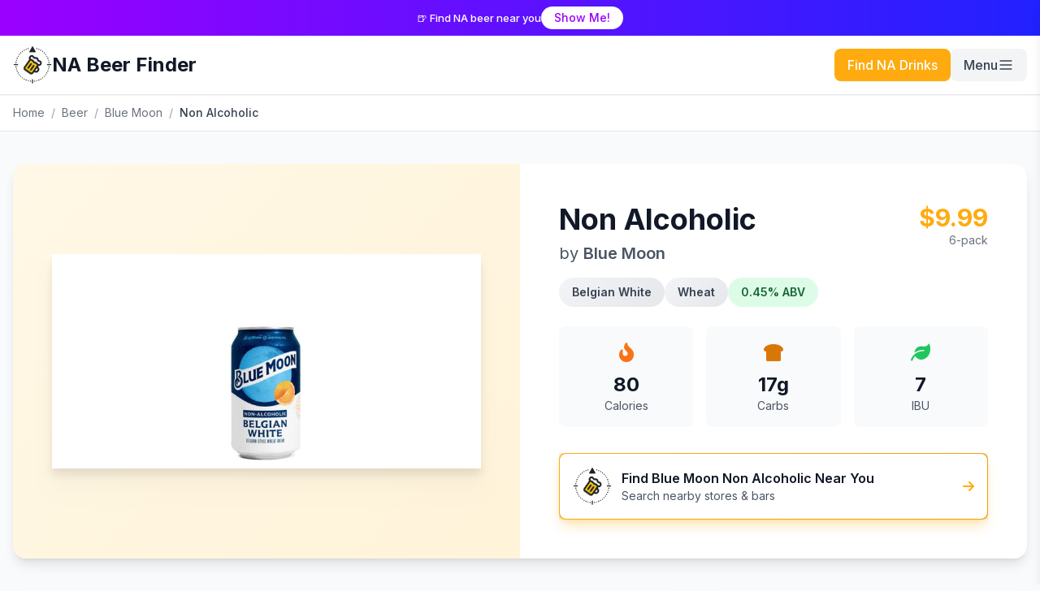

--- FILE ---
content_type: text/html; charset=utf-8
request_url: https://beerfordriving.com/beer/blue-moon/non-alcoholic
body_size: 8931
content:
<!DOCTYPE html>
<html lang="en-US">
  <head>
    <meta charset="UTF-8" />
    <meta name="viewport" content="width=device-width, initial-scale=1.0" />

    <title>Blue Moon Non Alcoholic - Where to Buy Near Me</title>
    <meta name="description" content="Find Blue Moon Non Alcoholic near you. 80 calories, 0.45% ABV. Locate stores, bars & restaurants with this NA Wheat in stock. Compare prices & nutrition." />
    <meta name="keywords" content="Blue Moon Non Alcoholic near me, Blue Moon non alcoholic Beer, Blue Moon NA Beer, Belgian White non alcoholic, where to buy Blue Moon Non Alcoholic, Blue Moon Non Alcoholic nutrition, Blue Moon Non Alcoholic calories" />
    <meta name="robots" content="index, follow" />
    <meta name="author" content="NA Beer Finder" />
    <meta property="og:title" content="Blue Moon Non Alcoholic - Where to Buy" />
    <meta property="og:type" content="product" />
    <meta property="og:url" content="https://beerfordriving.com/beer/blue-moon/non-alcoholic/" />
    <meta property="og:description" content="Blue Moon Non Alcoholic - 80 calories, 0.45% ABV. Find stores & restaurants near you with this non-alcoholic Wheat in stock." />
    <meta property="og:site_name" content="NA Beer Finder" />
    <meta property="og:image" content="https://beerfordriving.com/assets/images/beer/Blue-Moon-Non-Alcoholic.jpg" />
    <meta property="og:image:alt" content="Blue Moon Non Alcoholic bottle" />
    <meta name="twitter:card" content="summary_large_image" />
    <meta name="twitter:title" content="Blue Moon Non Alcoholic" />
    <meta name="twitter:description" content="80 cal, 0.45% ABV non-alcoholic Beer. Find where to buy near you." />
    <meta name="twitter:image" content="https://beerfordriving.com/assets/images/beer/Blue-Moon-Non-Alcoholic.jpg" />
    <link rel="apple-touch-icon" href="https://beerfordriving.com/assets/images/apple-touch-icon.png" sizes="180x180" />
    <link rel="icon" href="https://beerfordriving.com/assets/images/favicon-16x16.png" sizes="16x16" />
    <link rel="icon" href="https://beerfordriving.com/assets/images/favicon-32x32.png" sizes="32x32" />
    <link rel="icon" href="https://beerfordriving.com/assets/images/android-chrome-192x192.png" sizes="192x192" />
    <link rel="icon" href="https://beerfordriving.com/assets/images/android-chrome-512x512.png" sizes="512x512" />
    <link rel="icon" href="https://beerfordriving.com/assets/images/favicon.ico" sizes="48x48" />
    <link rel="canonical" href="https://beerfordriving.com/beer/blue-moon/non-alcoholic/" />

    <!-- Preconnect to external domains -->
    <link rel="preconnect" href="https://fonts.googleapis.com" />
    <link rel="preconnect" href="https://fonts.gstatic.com" crossorigin />
    <link rel="preconnect" href="https://cdnjs.cloudflare.com" />
    <link rel="dns-prefetch" href="https://maps.googleapis.com" />

    <script src="https://code.jquery.com/jquery-3.6.0.min.js"></script>
    <script src="https://beerfordriving.com/assets/js/navigation.js"></script>
    <script src="https://beerfordriving.com/assets/js/auth.js"></script>

    <script src="https://cdn.tailwindcss.com"></script>
    <link href="https://fonts.googleapis.com/css2?family=Inter:wght@400;500;600;700;800&display=swap" rel="stylesheet" />
    <link rel="stylesheet" href="https://cdnjs.cloudflare.com/ajax/libs/font-awesome/6.0.0/css/all.min.css" />

    <script type="application/ld+json">
      {
  "@context": "https://schema.org",
  "@graph": [
    {
      "@type": "BreadcrumbList",
      "itemListElement": [
        {
          "@type": "ListItem",
          "position": 1,
          "item": {
            "@id": "https://beerfordriving.com/",
            "name": "Home"
          }
        },
        {
          "@type": "ListItem",
          "position": 2,
          "item": {
            "@id": "https://beerfordriving.com/beer/",
            "name": "Beer Directory"
          }
        },
        {
          "@type": "ListItem",
          "position": 3,
          "item": {
            "@id": "https://beerfordriving.com/beer/blue-moon/",
            "name": "Blue Moon"
          }
        },
        {
          "@type": "ListItem",
          "position": 4,
          "item": {
            "@id": "https://beerfordriving.com/beer/blue-moon/non-alcoholic/",
            "name": "Non Alcoholic"
          }
        }
      ]
    },
    {
      "@type": "Product",
      "name": "Blue Moon Non Alcoholic",
      "image": "https://beerfordriving.com/assets/images/beer/Blue-Moon-Non-Alcoholic.jpg",
      "description": "Blue Moon Non-Alcoholic is a non-alcoholic Belgian-style wheat beer that is brewed with Valencia orange peel and coriander, offering a balanced and refreshing taste.",
      "url": "https://beerfordriving.com/beer/blue-moon/non-alcoholic/",
      "brand": {
        "@type": "Brand",
        "name": "Blue Moon"
      },
      "category": "Non-Alcoholic Beer",
      "offers": {
        "@type": "Offer",
        "price": "9.99",
        "priceCurrency": "USD",
        "availability": "https://schema.org/InStock"
      },
      "nutrition": {
        "@type": "NutritionInformation",
        "calories": "80 calories",
        "carbohydrateContent": "17g",
        "sugarContent": "",
        "alcoholContent": "0.45%",
        "servingSize": "12 fl oz (355 ml)"
      },
      "additionalProperty": [
        {
          "@type": "PropertyValue",
          "name": "IBU",
          "value": "7"
        },
        {
          "@type": "PropertyValue",
          "name": "Style",
          "value": "Belgian White"
        }
      ]
    }
  ]
}
    </script>

    <style>
      html {
        scroll-behavior: smooth;
      }
      body {
        font-family: "Inter", sans-serif;
      }
      .product-description p {
        padding: 8px 0;
        line-height: 1.6;
      }
      .gradient-border {
        background: linear-gradient(135deg, #FFAB0F 0%, #F59E0B 100%);
        padding: 1px;
      }
      .hero-gradient {
        background: linear-gradient(135deg, #fff8e6 0%, #fff3d9 100%);
      }
      .nutrition-grid {
        display: grid;
        grid-template-columns: repeat(auto-fit, minmax(150px, 1fr));
        gap: 1rem;
      }
      @media (min-width: 768px) {
        .nutrition-grid {
          grid-template-columns: repeat(3, 1fr);
        }
      }
      .beer-card-shadow {
        box-shadow: 0 20px 25px -5px rgba(0, 0, 0, 0.1), 0 10px 10px -5px rgba(0, 0, 0, 0.04);
      }
      .hover-lift {
        transition: transform 0.3s ease, box-shadow 0.3s ease;
      }
      .hover-lift:hover {
        transform: translateY(-4px);
        box-shadow: 0 25px 30px -5px rgba(0, 0, 0, 0.15), 0 15px 15px -5px rgba(0, 0, 0, 0.06);
      }
      .badge-pill {
        background: linear-gradient(135deg, #f3f4f6 0%, #e5e7eb 100%);
      }
    </style>
  <script data-cfasync="false" nonce="728f0dab-5f6a-4112-abe0-371efaaa2f04">try{(function(w,d){!function(j,k,l,m){if(j.zaraz)console.error("zaraz is loaded twice");else{j[l]=j[l]||{};j[l].executed=[];j.zaraz={deferred:[],listeners:[]};j.zaraz._v="5874";j.zaraz._n="728f0dab-5f6a-4112-abe0-371efaaa2f04";j.zaraz.q=[];j.zaraz._f=function(n){return async function(){var o=Array.prototype.slice.call(arguments);j.zaraz.q.push({m:n,a:o})}};for(const p of["track","set","debug"])j.zaraz[p]=j.zaraz._f(p);j.zaraz.init=()=>{var q=k.getElementsByTagName(m)[0],r=k.createElement(m),s=k.getElementsByTagName("title")[0];s&&(j[l].t=k.getElementsByTagName("title")[0].text);j[l].x=Math.random();j[l].w=j.screen.width;j[l].h=j.screen.height;j[l].j=j.innerHeight;j[l].e=j.innerWidth;j[l].l=j.location.href;j[l].r=k.referrer;j[l].k=j.screen.colorDepth;j[l].n=k.characterSet;j[l].o=(new Date).getTimezoneOffset();if(j.dataLayer)for(const t of Object.entries(Object.entries(dataLayer).reduce((u,v)=>({...u[1],...v[1]}),{})))zaraz.set(t[0],t[1],{scope:"page"});j[l].q=[];for(;j.zaraz.q.length;){const w=j.zaraz.q.shift();j[l].q.push(w)}r.defer=!0;for(const x of[localStorage,sessionStorage])Object.keys(x||{}).filter(z=>z.startsWith("_zaraz_")).forEach(y=>{try{j[l]["z_"+y.slice(7)]=JSON.parse(x.getItem(y))}catch{j[l]["z_"+y.slice(7)]=x.getItem(y)}});r.referrerPolicy="origin";r.src="/cdn-cgi/zaraz/s.js?z="+btoa(encodeURIComponent(JSON.stringify(j[l])));q.parentNode.insertBefore(r,q)};["complete","interactive"].includes(k.readyState)?zaraz.init():j.addEventListener("DOMContentLoaded",zaraz.init)}}(w,d,"zarazData","script");window.zaraz._p=async d$=>new Promise(ea=>{if(d$){d$.e&&d$.e.forEach(eb=>{try{const ec=d.querySelector("script[nonce]"),ed=ec?.nonce||ec?.getAttribute("nonce"),ee=d.createElement("script");ed&&(ee.nonce=ed);ee.innerHTML=eb;ee.onload=()=>{d.head.removeChild(ee)};d.head.appendChild(ee)}catch(ef){console.error(`Error executing script: ${eb}\n`,ef)}});Promise.allSettled((d$.f||[]).map(eg=>fetch(eg[0],eg[1])))}ea()});zaraz._p({"e":["(function(w,d){})(window,document)"]});})(window,document)}catch(e){throw fetch("/cdn-cgi/zaraz/t"),e;};</script></head>
  <body class="bg-gray-50">
    <!-- Slide-out Navigation Panel -->
    <div id="nav-panel" class="fixed overflow-y-scroll top-0 right-0 w-64 h-full bg-white shadow-lg transform translate-x-full transition-transform duration-300 ease-in-out z-50">
      <div class="p-6 space-y-4">
        <div class="flex justify-end">
          <button id="close-nav" class="p-2 hover:bg-gray-100 rounded-lg">
            <svg class="w-6 h-6" fill="none" stroke="currentColor" viewBox="0 0 24 24">
              <path stroke-linecap="round" stroke-linejoin="round" stroke-width="2" d="M6 18L18 6M6 6l12 12"></path>
            </svg>
          </button>
        </div>
        <nav class="space-y-4">
          <div class="space-y-1 pb-5 border-b border-gray-200 non-premium-content">
            <a href="/subscribe" class="block px-4 py-2 bg-[#FFAB0F] text-white rounded-lg hover:bg-[#F59E0B] transition-colors duration-200">Get Full Access</a>
          </div>
          <div class="space-y-1 pb-5 border-b border-gray-200 premium-content">
            <a href="#" class="block px-4 py-2 bg-[#FFAB0F] text-white rounded-lg hover:bg-[#F59E0B] transition-colors duration-200">You have full access!</a>
          </div>
          <!-- Directory Group -->
          <div class="space-y-1 pb-5 border-b border-gray-200">
            <a href="#" class="block px-4 py-2 text-gray-700 hover:bg-gray-100 rounded-lg transition-colors duration-200 font-medium">The Directory</a>
            <div class="ml-4 space-y-1">
              <a href="/beer/" class="block px-4 py-1 text-gray-600 hover:bg-gray-100 rounded-lg transition-colors duration-200">Beer</a>
              <a href="/wine/" class="block px-4 py-1 text-gray-600 hover:bg-gray-100 rounded-lg transition-colors duration-200">Wine</a>
              <a href="/spirits/" class="block px-4 py-1 text-gray-600 hover:bg-gray-100 rounded-lg transition-colors duration-200">Spirits</a>
              <a href="/mocktails/" class="block px-4 py-1 text-gray-600 hover:bg-gray-100 rounded-lg transition-colors duration-200">Mocktails</a>
            </div>
          </div>
          <!-- THC Drink Finder -->
          <div class="space-y-1 pb-5 border-b border-gray-200">
            <a href="/thc-drink-finder.html" class="block px-4 py-2 text-gray-700 hover:bg-gray-100 rounded-lg transition-colors duration-200 font-medium"><i class="fas fa-cannabis text-green-500 mr-2"></i>THC Drink Finder</a>
          </div>
          <!-- Other Navigation Items -->
          <div class="space-y-2 pb-5 border-b border-gray-200">
            <a href="/affiliate-program" class="block px-4 py-2 text-gray-700 hover:bg-gray-100 rounded-lg transition-colors duration-200">💰 Affiliate Program</a>
            <a href="/submit-a-listing" class="block px-4 py-2 text-gray-700 hover:bg-gray-100 rounded-lg transition-colors duration-200">Submit a Listing</a>
            <a href="/contact" class="block px-4 py-2 text-gray-700 hover:bg-gray-100 rounded-lg transition-colors duration-200">Contact</a>
            <a href="/about" class="block px-4 py-2 text-gray-700 hover:bg-gray-100 rounded-lg transition-colors duration-200">About this site</a>
          </div>
          <!-- Auth Status Section -->
          <div class="mb-6 pb-4 border-b border-gray-200">
            <div class="user-info-container">
              <p class="text-sm text-gray-600 mb-2">Logged in as:</p>
              <p class="user-info font-medium mb-3"></p>
            </div>
            <!-- Non-premium login button -->
            <button class="auth-button non-premium-content w-full text-left px-4 py-2 text-[#FFAB0F] hover:bg-[#fff8e6] rounded-lg transition-colors">
              <i class="fas fa-user mr-2"></i>
              <span>Login</span>
            </button>
            <!-- Premium logout button -->
            <button class="auth-button premium-content w-full text-left px-4 py-2 text-red-600 hover:bg-red-50 rounded-lg transition-colors">
              <i class="fas fa-sign-out-alt mr-2"></i>
              <span>Sign Out</span>
            </button>

            <button class="auth-button premium-content w-full text-left px-4 py-2 text-[#FFAB0F] hover:bg-[#fff8e6] rounded-lg transition-colors">
              <i class="fas fa-gear mr-2"></i>
              <span>Settings</span>
            </button>
          </div>
          <!-- End of Auth Status Section -->
        </nav>
      </div>
    </div>

    <!-- Navigation -->
    <nav class="px-4 py-3 flex items-center justify-between bg-white shadow-sm border-b border-gray-200 sticky top-0 z-40">
      <a href="/" class="flex items-center gap-2">
        <img src="https://beerfordriving.com/images/beer-logo.webp" alt="NA Beer Finder Logo" class="w-10 h-10 md:w-12 md:h-12" />
        <span class="text-base md:text-2xl font-bold text-gray-900">NA Beer Finder</span>
      </a>
      <!-- Desktop Menu -->
      <div class="hidden md:flex items-center gap-4">
        <a href="/" class="rounded-lg bg-[#FFAB0F] px-4 py-2 text-base font-medium text-white shadow-sm transition-colors hover:bg-[#F59E0B]">
          Find NA Drinks
        </a>
        <button aria-label="menu" id="hamburger-menu" class="flex items-center gap-2 rounded-lg bg-gray-100 px-4 py-2 text-gray-700 transition-colors hover:bg-gray-200">
          <span class="text-base font-medium">Menu</span>
          <svg class="h-5 w-5" fill="none" stroke="currentColor" viewBox="0 0 24 24" stroke-width="2">
            <path stroke-linecap="round" stroke-linejoin="round" d="M4 6h16M4 12h16M4 18h16"></path>
          </svg>
        </button>
      </div>
      <!-- Mobile Menu -->
      <div class="md:hidden flex items-center gap-2">
        <a href="/" class="rounded-lg bg-[#FFAB0F] px-2 py-1.5 text-xs font-medium text-white shadow-sm transition-colors hover:bg-[#F59E0B]">
          Find NA Drinks
        </a>
        <button aria-label="menu" id="hamburger-menu-mobile" class="rounded-lg bg-gray-100 p-2 text-gray-700 transition-colors hover:bg-gray-200">
          <svg class="h-5 w-5" stroke="currentColor" fill="none" viewBox="0 0 24 24" stroke-width="2">
            <path stroke-linecap="round" stroke-linejoin="round" d="M4 6h16M4 12h16M4 18h16" />
          </svg>
        </button>
      </div>
    </nav>

    <!-- Breadcrumb -->
    <div class="bg-white border-b border-gray-200">
      <div class="container mx-auto px-4 py-3 max-w-7xl">
        <nav class="flex items-center text-sm">
          <a href="/" class="text-gray-500 hover:text-[#FFAB0F] transition-colors">Home</a>
          <span class="mx-2 text-gray-400">/</span>
          <a href="/beer/" class="text-gray-500 hover:text-[#FFAB0F] transition-colors">Beer</a>
          <span class="mx-2 text-gray-400">/</span>
          <a href="/beer/blue-moon/" class="text-gray-500 hover:text-[#FFAB0F] transition-colors">Blue Moon</a>
          <span class="mx-2 text-gray-400">/</span>
          <span class="text-gray-700 font-medium">Non Alcoholic</span>
        </nav>
      </div>
    </div>

    <!-- Main Content -->
    <main class="container mx-auto px-4 py-8 max-w-7xl">
      <!-- Mobile Search Button (above hero) -->
      <div class="block lg:hidden mb-4">
        <button onclick="findDrinkNearMe('Blue Moon - Non Alcoholic')" class="w-full text-left block hover-lift find-drink-btn">
          <div class="gradient-border rounded-lg shadow-lg shadow-[#FFAB0F]/30">
            <div class="bg-white rounded-lg p-4">
              <div class="flex items-center">
                <img src="https://beerfordriving.com/assets/images/beer-logo.png" alt="NA Beer Finder" class="w-12 h-12 mr-3 rounded-full" />
                <div class="flex-1">
                  <p class="font-semibold text-gray-900 find-text">Find Blue Moon Non Alcoholic Near You</p>
                  <p class="text-sm text-gray-600 find-subtext">Search nearby stores & bars</p>
                </div>
                <i class="fas fa-arrow-right text-[#FFAB0F] find-icon"></i>
              </div>
            </div>
          </div>
        </button>
      </div>

      <!-- Product Hero Section -->
      <div class="bg-white rounded-2xl shadow-lg beer-card-shadow overflow-hidden mb-8">
        <div class="grid grid-cols-1 lg:grid-cols-2">
          <!-- Image Section -->
          <div class="hero-gradient p-8 lg:p-12 flex items-center justify-center">
            <div class="relative">
              <img src="https://beerfordriving.com/assets/images/beer/Blue-Moon-Non-Alcoholic.jpg" alt="Blue Moon Non Alcoholic - 80 calories, 0.45% ABV" class="max-h-96 w-auto object-contain drop-shadow-xl" onerror="this.src='https://beerfordriving.com/assets/images/default-beer.jpg'" />
            </div>
          </div>

          <!-- Info Section -->
          <div class="p-8 lg:p-12">
            <!-- Title and Brand -->
            <div class="mb-6">
              <div class="flex items-start justify-between mb-4">
                <div>
                  <h1 class="text-3xl lg:text-4xl font-bold text-gray-900 mb-2">Non Alcoholic</h1>
                  <p class="text-xl text-gray-600">by <a href="/beer/blue-moon/" class="font-semibold hover:text-[#FFAB0F] transition-colors">Blue Moon</a></p>
                </div>
                
                <div class="text-right">
                  <p class="text-3xl font-bold text-[#FFAB0F]">$9.99</p>
                  <p class="text-sm text-gray-500">6-pack</p>
                </div>
                
              </div>

              <!-- Style Badges -->
              <div class="flex flex-wrap gap-2 mb-6">
                <a href="/beer/belgian-white/" class="badge-pill px-4 py-2 rounded-full text-sm font-semibold text-gray-700 hover:opacity-80 transition-opacity">Belgian White</a>
                <a href="/beer/wheat/" class="badge-pill px-4 py-2 rounded-full text-sm font-semibold text-gray-700 hover:opacity-80 transition-opacity">Wheat</a>
                <span class="bg-green-100 text-green-800 px-4 py-2 rounded-full text-sm font-semibold">0.45% ABV</span>
              </div>
            </div>

            <!-- Quick Stats -->
            <div class="nutrition-grid mb-8">
              
              <div class="bg-gray-50 rounded-lg p-4 text-center">
                <i class="fas fa-fire-alt text-2xl text-orange-500 mb-2"></i>
                <p class="text-2xl font-bold text-gray-900">80</p>
                <p class="text-sm text-gray-600">Calories</p>
              </div>
              
              
              <div class="bg-gray-50 rounded-lg p-4 text-center">
                <i class="fas fa-bread-slice text-2xl text-amber-600 mb-2"></i>
                <p class="text-2xl font-bold text-gray-900">17g</p>
                <p class="text-sm text-gray-600">Carbs</p>
              </div>
              
              
              
              <div class="bg-gray-50 rounded-lg p-4 text-center">
                <i class="fas fa-leaf text-2xl text-green-500 mb-2"></i>
                <p class="text-2xl font-bold text-gray-900">7</p>
                <p class="text-sm text-gray-600">IBU</p>
              </div>
              
            </div>

            <!-- CTA Button -->
            <button onclick="findDrinkNearMe('Blue Moon - Non Alcoholic')" class="w-full text-left block hover-lift find-drink-btn">
              <div class="gradient-border rounded-lg shadow-lg shadow-[#FFAB0F]/30">
                <div class="bg-white rounded-lg p-4">
                  <div class="flex items-center">
                    <img src="https://beerfordriving.com/assets/images/beer-logo.webp" alt="NA Beer Finder" class="w-12 h-12 mr-3 rounded-full" />
                    <div class="flex-1">
                      <p class="font-semibold text-gray-900 find-text">Find Blue Moon Non Alcoholic Near You</p>
                      <p class="text-sm text-gray-600 find-subtext">Search nearby stores & bars</p>
                    </div>
                    <i class="fas fa-arrow-right text-[#FFAB0F] find-icon"></i>
                  </div>
                </div>
              </div>
            </button>
          </div>
        </div>
      </div>

      <div class="grid grid-cols-1 lg:grid-cols-3 gap-8">
        <!-- Left Column - Details -->
        <div class="lg:col-span-2 space-y-6">
          <!-- Description -->
          
          <div class="bg-white rounded-xl shadow-md p-6">
            <h2 class="text-xl font-bold text-gray-900 mb-4 flex items-center">
              <i class="fas fa-info-circle text-[#FFAB0F] mr-3"></i>
              About This Beer
            </h2>
            <div class="text-gray-600 product-description leading-relaxed">Blue Moon Non-Alcoholic is a non-alcoholic Belgian-style wheat beer that is brewed with Valencia orange peel and coriander, offering a balanced and refreshing taste.</div>
          </div>
          

          <!-- Tasting Notes -->
          
          <div class="bg-white rounded-xl shadow-md p-6">
            <h2 class="text-xl font-bold text-gray-900 mb-4 flex items-center">
              <i class="fas fa-wine-glass-alt text-[#FFAB0F] mr-3"></i>
              Tasting Notes
            </h2>
            <p class="text-gray-600 leading-relaxed">Orange, Coriander</p>
          </div>
          

          <!-- Pairs With (Wine only) -->
          

          <!-- Ingredients -->
          
          <div class="bg-white rounded-xl shadow-md p-6">
            <h2 class="text-xl font-bold text-gray-900 mb-4 flex items-center">
              <i class="fas fa-flask text-[#FFAB0F] mr-3"></i>
              Ingredients
            </h2>
            <p class="text-gray-600 leading-relaxed">Water, Malted Barley, Wheat, Oats, Yeast</p>
          </div>
          

          <!-- Full Nutrition Facts -->
          <div class="bg-white rounded-xl shadow-md p-6">
            <h2 class="text-xl font-bold text-gray-900 mb-4 flex items-center">
              <i class="fas fa-chart-pie text-[#FFAB0F] mr-3"></i>
              Nutrition Facts
            </h2>
            <div class="border border-gray-200 rounded-lg p-4">
              <p class="text-sm text-gray-600 mb-3">Serving Size: 12 fl oz (355 ml)</p>
              <div class="space-y-2 divide-y divide-gray-200">
                
                <div class="flex justify-between py-2">
                  <span class="font-semibold">Calories</span>
                  <span>80</span>
                </div>
                
                
                <div class="flex justify-between py-2">
                  <span class="font-semibold">Total Carbohydrates</span>
                  <span>17g</span>
                </div>
                
                
                
                <div class="flex justify-between py-2">
                  <span class="font-semibold">Alcohol by Volume</span>
                  <span>0.45%</span>
                </div>
                
                
                <div class="flex justify-between py-2">
                  <span class="font-semibold">IBU (Bitterness)</span>
                  <span>7</span>
                </div>
                
              </div>
            </div>
          </div>
        </div>

        <!-- Right Column - Purchase Options -->
        <div class="lg:col-span-1 space-y-6">
          <!-- Where to Buy -->
          <div class="bg-white rounded-xl shadow-md p-6 sticky top-24">
            <h2 class="text-xl font-bold text-gray-900 mb-4 flex items-center">
              <i class="fas fa-shopping-cart text-[#FFAB0F] mr-3"></i>
              Where to Buy
            </h2>

            <!-- Search Button at Top -->
            <button onclick="findDrinkNearMe('Blue Moon - Non Alcoholic')" class="w-full text-left block hover-lift mb-4 find-drink-btn">
              <div class="gradient-border rounded-lg shadow-lg shadow-[#FFAB0F]/30">
                <div class="bg-white rounded-lg p-4">
                  <div class="flex items-center">
                    <img src="https://beerfordriving.com/assets/images/beer-logo.webp" alt="NA Beer Finder" class="w-12 h-12 mr-3 rounded-full" />
                    <div class="flex-1">
                      <p class="font-semibold text-gray-900 find-text">Find Blue Moon Non Alcoholic Near You</p>
                      <p class="text-sm text-gray-600 find-subtext">Search nearby stores & bars</p>
                    </div>
                    <i class="fas fa-arrow-right text-[#FFAB0F] find-icon"></i>
                  </div>
                </div>
              </div>
            </button>

            <div class="space-y-3">
              
              <a href="https://www.awin1.com/awclick.php?gid=538945&mid=97287&awinaffid=1861466&linkid=4125710&clickref=&p=https%3A%2F%2Fproofnomore.com%2Fcollections%2Fnon-alcoholic-beers%2Fproducts%2Fblue-moon-non-alcoholic-belgian-style-wheat-12oz&ref=beerfordriving_com" target="_blank" onclick="zaraz.track('BuyClick', { product_name: 'Blue Moon Non Alcoholic', product_type: 'beer', path: window.location.pathname })" class="block hover-lift">
                <div class="border border-gray-200 rounded-lg p-4 bg-white hover:border-[#FFAB0F] transition-colors">
                  <div class="flex items-center">
                    <img src="https://beerfordriving.com/assets/images/proof-no-more-logo.jpg" alt="Proof No More" class="w-12 h-12 mr-3 object-contain" />
                    <div class="flex-1">
                      <p class="font-semibold text-gray-900">Proof No More</p>
                      <p class="text-sm text-gray-600">The largest NA marketplace</p>
                    </div>
                    <i class="fas fa-external-link-alt text-gray-400"></i>
                  </div>
                </div>
              </a>
              
            </div>

            <!-- Share Section -->
            <div class="mt-6 pt-6 border-t border-gray-200">
              <p class="text-sm font-semibold text-gray-700 mb-3">Share this Beer:</p>
              <div class="flex gap-2">
                <button onclick="navigator.share ? navigator.share({title: 'Blue Moon Non Alcoholic', url: window.location.href}) : null" class="p-2 bg-gray-100 rounded-lg hover:bg-gray-200 transition-colors">
                  <i class="fas fa-share-alt text-gray-600"></i>
                </button>
                <a href="https://twitter.com/intent/tweet?text=Check%20out%20Blue%20Moon%20Non%20Alcoholic&url=https%3A%2F%2Fbeerfordriving.com%2Fbeer%2Fblue-moon%2Fnon-alcoholic%2F" target="_blank" class="p-2 bg-gray-100 rounded-lg hover:bg-gray-200 transition-colors">
                  <i class="fab fa-twitter text-gray-600"></i>
                </a>
                <a href="https://www.facebook.com/sharer/sharer.php?u=https%3A%2F%2Fbeerfordriving.com%2Fbeer%2Fblue-moon%2Fnon-alcoholic%2F" target="_blank" class="p-2 bg-gray-100 rounded-lg hover:bg-gray-200 transition-colors">
                  <i class="fab fa-facebook text-gray-600"></i>
                </a>
              </div>
            </div>

            <!-- Discounts and Promo Codes Section -->
            <div class="mt-6 pt-6 border-t border-gray-200">
              <a href="/radar" class="block hover-lift">
                <div class="border border-gray-200 rounded-lg p-4 bg-white hover:border-[#FFAB0F] transition-colors">
                  <div class="flex items-center">
                    <div class="w-12 h-12 mr-3 bg-[#FFAB0F] bg-opacity-10 rounded-lg flex items-center justify-center">
                      <i class="fas fa-tag text-[#FFAB0F] text-xl"></i>
                    </div>
                    <div class="flex-1">
                      <p class="font-semibold text-gray-900">Find Blue Moon - Non Alcoholic Discounts</p>
                      <p class="text-sm text-gray-600">Promo codes & deals</p>
                    </div>
                    <i class="fas fa-arrow-right text-gray-400"></i>
                  </div>
                </div>
              </a>
            </div>
          </div>
        </div>
      </div>

      <!-- Location Search Section -->
      <div class="mt-12 relative">
        <div class="gradient-border rounded-2xl">
          <div class="relative rounded-2xl overflow-hidden">
            <!-- Background Image with Overlay -->
            <div class="absolute inset-0">
              <img src="https://beerfordriving.com/assets/images/map-placeholder.png" alt="" class="w-full h-full object-cover" />
              <div class="absolute inset-0 bg-black/70"></div>
            </div>
            <!-- Content -->
            <div class="relative z-10 p-8 md:p-12 text-white">
              <div class="max-w-3xl mx-auto text-center">
                <div class="inline-flex items-center gap-2 mb-6 px-5 py-2 bg-white/20 rounded-full">
                  <i class="fas fa-map-marker-alt text-white text-lg"></i>
                  <span class="text-sm font-bold uppercase tracking-wider">Locator</span>
                </div>
                <h2 class="text-3xl md:text-5xl font-bold mb-4">Find Blue Moon Non Alcoholic<br />Near You</h2>
                <p class="text-xl mb-10 text-white/95 font-medium">Enter your location to discover bars, restaurants, and stores that carry this Beer</p>

                <form action="/" method="GET" class="max-w-2xl mx-auto">
                  <div class="flex flex-col md:flex-row gap-4">
                    <div class="flex-1 relative">
                      <i class="fas fa-location-dot absolute left-5 top-1/2 transform -translate-y-1/2 text-gray-500 text-xl"></i>
                      <input type="text" id="autocomplete" name="location" placeholder="Enter city or zip code" class="w-full pl-14 pr-5 py-5 rounded-lg text-gray-700 text-lg font-medium focus:outline-none focus:ring-4 focus:ring-white/50 shadow-lg" />
                    </div>
                    <button type="submit" class="hover-lift px-10 py-5 bg-white text-[#FFAB0F] font-bold text-lg rounded-lg hover:bg-yellow-50 transition-all duration-300 flex items-center justify-center gap-3 shadow-lg min-w-[180px]">
                      <span>Search Now</span>
                      <i class="fas fa-arrow-right text-xl"></i>
                    </button>
                  </div>
                </form>
              </div>
            </div>
          </div>
        </div>
      </div>

      <!-- More from Brand Section -->
      <div class="mt-12">
        <div class="flex items-center justify-between mb-6">
          <h2 class="text-2xl font-bold text-gray-900">More from Blue Moon</h2>
          <a href="/beer/blue-moon/" class="text-[#FFAB0F] hover:text-[#F59E0B] font-medium transition-colors"> View all <i class="fas fa-arrow-right ml-1"></i> </a>
        </div>
        <div class="bg-gray-100 rounded-xl p-6 text-center">
          <p class="text-gray-600">Discover more beer from Blue Moon</p>
          <a href="/beer/blue-moon/" class="inline-block mt-4 px-6 py-2 bg-white rounded-lg font-medium text-gray-700 hover:bg-gray-50 transition-colors"> Browse the Blue Moon Directory </a>
        </div>
      </div>
    </main>

    <!-- Footer -->
    <footer class="bg-gray-900 text-gray-400 py-12 hide-app">
      <div class="max-w-6xl mx-auto px-4">
        <div class="grid md:grid-cols-4 gap-8 mb-8">
          <div>
            <a href="/" class="flex items-center gap-2 mb-4">
              <img src="https://beerfordriving.com/assets/images/beer-logo.webp" alt="NA Beer Finder" class="w-8 h-8" />
              <span class="text-white font-bold">NA Beer Finder</span>
            </a>
            <p class="text-sm">Find non-alcoholic beer, wine, spirits, and mocktails near you.</p>
          </div>
          <div>
            <h4 class="text-white font-semibold mb-4">Directory</h4>
            <ul class="space-y-2 text-sm">
              <li><a href="/beer" class="hover:text-white transition-colors">NA Beer</a></li>
              <li><a href="/wine" class="hover:text-white transition-colors">NA Wine</a></li>
              <li><a href="/spirits" class="hover:text-white transition-colors">NA Spirits</a></li>
              <li><a href="/mocktails" class="hover:text-white transition-colors">Mocktails</a></li>
              <li><a href="/thc-drink-finder.html" class="hover:text-white transition-colors">THC Drinks</a></li>
            </ul>
          </div>
          <div>
            <h4 class="text-white font-semibold mb-4">Resources</h4>
            <ul class="space-y-2 text-sm">
              <li><a href="/news" class="hover:text-white transition-colors">News</a></li>
              <li><a href="/dry-january" class="hover:text-white transition-colors">Dry January 2026</a></li>
              <li><a href="/blog" class="hover:text-white transition-colors">Blog</a></li>
              <li><a href="/submit-a-listing" class="hover:text-white transition-colors">Submit a Listing</a></li>
              <li><a href="/about" class="hover:text-white transition-colors">About</a></li>
              <li><a href="/contact" class="hover:text-white transition-colors">Contact</a></li>
              <li><a href="/for-business" class="hover:text-white transition-colors">Promote Your Business</a></li>
            </ul>
          </div>
          <div>
            <h4 class="text-white font-semibold mb-4">Get the App</h4>
            <div class="flex flex-col gap-3">
              <a href="https://apps.apple.com/us/app/na-beer-finder/id6450683690" target="_blank" rel="noopener noreferrer" class="transition-opacity hover:opacity-80">
                <img src="https://beerfordriving.com/assets/images/app-store.svg" alt="Download on the App Store" class="h-10" />
              </a>
              <a href="https://play.google.com/store/apps/details?id=io.beerfinder.app" target="_blank" rel="noopener noreferrer" class="transition-opacity hover:opacity-80">
                <img src="https://beerfordriving.com/assets/images/google-play.png" alt="Get it on Google Play" class="h-10" />
              </a>
            </div>
          </div>
        </div>
        <div class="border-t border-gray-800 pt-8 text-center text-sm">
          <p>&copy; 2025 NA Beer Finder. All rights reserved.</p>
        </div>
      </div>
    </footer>

    <!-- Google Places Script -->
    <script>
      function initAutocomplete() {
        const input = document.getElementById("autocomplete");
        if (input) {
          const autocomplete = new google.maps.places.Autocomplete(input, {
            types: ["geocode"],
          });

          autocomplete.addListener("place_changed", function () {
            const form = input.closest("form");
            const submitBtn = form.querySelector('button[type="submit"]');
            if (submitBtn) submitBtn.click();
          });
        }
      }
    </script>
    <script src="https://maps.googleapis.com/maps/api/js?key=AIzaSyC7JU9-7J8aKXH6T8AcsSHN1f4ePBrA-DU&libraries=places&callback=initAutocomplete" async defer></script>

    <!-- Find Drink Near Me Geolocation Script -->
    <script>
      function findDrinkNearMe(drinkName) {
        const btn = event.currentTarget;
        const findText = btn.querySelector('.find-text');
        const findSubtext = btn.querySelector('.find-subtext');
        const findIcon = btn.querySelector('.find-icon');
        const originalText = findText ? findText.textContent : '';
        const originalSubtext = findSubtext ? findSubtext.textContent : '';

        // Check if geolocation is available
        if (!navigator.geolocation) {
          // Fallback: just go to finder with drink param
          window.location.href = '/?drink=' + encodeURIComponent(drinkName);
          return;
        }

        // Show loading state
        if (findText) findText.textContent = 'Getting your location...';
        if (findSubtext) findSubtext.textContent = 'Please allow location access';
        if (findIcon) {
          findIcon.classList.remove('fa-arrow-right');
          findIcon.classList.add('fa-spinner', 'fa-spin');
        }

        navigator.geolocation.getCurrentPosition(
          // Success: got location
          function(position) {
            const lat = position.coords.latitude;
            const lng = position.coords.longitude;
            // Navigate with location + drink
            window.location.href = '/?lat=' + lat + '&lng=' + lng + '&drink=' + encodeURIComponent(drinkName);
          },
          // Error: location denied or unavailable
          function(error) {
            console.log('Geolocation error:', error.message);
            // Restore button state briefly, then navigate
            if (findText) findText.textContent = originalText;
            if (findSubtext) findSubtext.textContent = originalSubtext;
            if (findIcon) {
              findIcon.classList.remove('fa-spinner', 'fa-spin');
              findIcon.classList.add('fa-arrow-right');
            }
            // Just go to finder with drink param (user can enter location manually)
            window.location.href = '/?drink=' + encodeURIComponent(drinkName);
          },
          {
            timeout: 10000,
            maximumAge: 300000, // 5 minutes
            enableHighAccuracy: false
          }
        );
      }
    </script>
  <script defer src="https://static.cloudflareinsights.com/beacon.min.js/vcd15cbe7772f49c399c6a5babf22c1241717689176015" integrity="sha512-ZpsOmlRQV6y907TI0dKBHq9Md29nnaEIPlkf84rnaERnq6zvWvPUqr2ft8M1aS28oN72PdrCzSjY4U6VaAw1EQ==" data-cf-beacon='{"version":"2024.11.0","token":"8f98efab53f64322b415d4ae812ce716","server_timing":{"name":{"cfCacheStatus":true,"cfEdge":true,"cfExtPri":true,"cfL4":true,"cfOrigin":true,"cfSpeedBrain":true},"location_startswith":null}}' crossorigin="anonymous"></script>
</body>
</html>

--- FILE ---
content_type: application/javascript
request_url: https://beerfordriving.com/assets/js/auth.js
body_size: 11250
content:
// Authentication management
window.auth = {
  listingsUnlockedInSession: false, // Initialize the flag here
  initialized: false, // Flag to prevent duplicate initialization
  // API endpoint configuration
  getApiUrl() {
    // Check if we're in a development environment
    const isLocalDev = window.location.hostname === "localhost" || window.location.hostname === "127.0.0.1" || window.location.hostname === "192.168.100.31" || window.location.protocol === "file:";

    // Always use production URL unless explicitly in local development
    return isLocalDev ? "http://localhost:8787" : "https://api.beerfordriving.com";
  },

  // Cookie management
  setCookie(name, value, days = 365) {
    const d = new Date();
    d.setTime(d.getTime() + days * 24 * 60 * 60 * 1000);
    const expires = "expires=" + d.toUTCString();
    document.cookie = name + "=" + value + ";" + expires + ";path=/;SameSite=Strict";
  },

  getCookie(name) {
    const value = `; ${document.cookie}`;
    const parts = value.split(`; ${name}=`);
    if (parts.length === 2) return parts.pop().split(";").shift();
    return null;
  },

  // User data management
  storeUserData(userData) {
    this.setCookie("nabf_user", btoa(JSON.stringify(userData)));
    localStorage.setItem("nabf_user", JSON.stringify(userData));
    this.updateAuthUI();
    this.applyFontSizeSetting(); // Apply font size setting when user data is updated
  },

  getUserData() {
    // Try cookie first
    const cookieData = this.getCookie("nabf_user");
    if (cookieData) {
      try {
        return JSON.parse(atob(cookieData));
      } catch (e) {
        console.error("Error parsing cookie data:", e);
      }
    }

    // Fall back to localStorage
    const localData = localStorage.getItem("nabf_user");
    if (localData) {
      try {
        const userData = JSON.parse(localData);
        // If we found data in localStorage but not in cookies, restore the cookie
        this.storeUserData(userData);
        return userData;
      } catch (e) {
        console.error("Error parsing localStorage data:", e);
      }
    }

    return null;
  },

  // Authentication state checks
  isAuthenticated() {
    return !!this.getUserData();
  },

  isPremium() {
    // 1. CHECK URL PARAMETER FIRST (for mobile app)
    // This is the primary auth method for the mobile app
    const urlParams = new URLSearchParams(window.location.search);
    const statusParam = urlParams.get("status");

    if (statusParam === "premium") {
      console.log("isPremium: URL parameter status=premium detected - user has premium access");
      return true;
    }

    if (statusParam === "free") {
      console.log("isPremium: URL parameter status=free detected - user does NOT have premium access");
      return false;
    }

    // 2. Check for standard premium user data (web users)
    const userData = this.getUserData();
    if (userData && userData.role === "premium") {
      console.log("isPremium: Cookie/localStorage premium user detected");
      return true;
    }

    // 3. Check for temporary premium flag (legacy - being phased out)
    const tempPremiumDataString = localStorage.getItem("nabf_temp_premium");
    if (tempPremiumDataString) {
      try {
        const tempPremiumData = JSON.parse(tempPremiumDataString);
        if (tempPremiumData.isTemporaryPremium && tempPremiumData.expiry && Date.now() < tempPremiumData.expiry) {
          // Temporary access is active and not expired
          console.log("isPremium: Temporary premium access detected and valid");
          return true;
        }
        // Clear expired temporary flag
        if (tempPremiumData.expiry && Date.now() >= tempPremiumData.expiry) {
          console.log("isPremium: Clearing expired temporary premium flag");
          localStorage.removeItem("nabf_temp_premium");
        }
      } catch (e) {
        console.error("isPremium: Error parsing temporary premium data:", e);
        localStorage.removeItem("nabf_temp_premium"); // Clear invalid data
      }
    }

    // 4. No valid premium status found
    console.log("isPremium: No premium status detected - returning false");
    return false;
  },

  // Logout functionality
  logout() {
    // Clear all auth-related cookies
    document.cookie = "nabf_user=; expires=Thu, 01 Jan 1970 00:00:00 UTC; path=/;";
    document.cookie = "user=; expires=Thu, 01 Jan 1970 00:00:00 UTC; path=/;";

    // Clear localStorage
    localStorage.removeItem("nabf_user");
    localStorage.removeItem("user");
    localStorage.removeItem("nabf_temp_premium");

    // Clear sessionStorage just in case
    sessionStorage.clear();

    // Update UI
    this.updateAuthUI();

    // Redirect to home page
    window.location.href = "/";
  },

  // --- ADD Custom Modal for Premium Status ---
  showPremiumStatusModal() {
    // Remove any existing modals first
    document.querySelectorAll(".premium-status-modal").forEach((el) => el.remove());

    const modal = document.createElement("div");
    modal.className = "premium-status-modal fixed inset-0 bg-black bg-opacity-50 flex items-center justify-center p-4 z-[9999]";
    modal.innerHTML = `
      <div class="bg-white rounded-xl p-6 max-w-xs w-full text-center shadow-xl relative">
        <button onclick="this.closest('.premium-status-modal').remove();" class="absolute top-2 right-2 text-gray-400 hover:text-gray-600 text-2xl">&times;</button>
        <div class="text-4xl text-amber-500 mb-3">
          <i class="fa-solid fa-crown"></i>
        </div>
        <h2 class="text-xl font-bold text-gray-900 mb-2">You Have Premium!</h2>
        <p class="text-sm text-gray-600 mb-4">Thank you for supporting the app!</p>
        <button 
          onclick="this.closest('.premium-status-modal').remove();" 
          class="w-full bg-[#FFAB0F] text-white py-2 px-4 rounded-lg hover:bg-[#F59E0B] transition-colors font-medium">
          OK
        </button>
      </div>
    `;

    // Close modal on overlay click
    modal.addEventListener("click", (e) => {
      if (e.target === modal) {
        modal.remove();
      }
    });

    document.body.appendChild(modal);
  },
  // --- END Custom Modal ---

  getPremiumSearchCount() {
    const count = this.getCookie("premium_search_count");
    return count ? parseInt(count, 10) : 0;
  },

  incrementPremiumSearchCount() {
    const count = this.getPremiumSearchCount() + 1;
    this.setCookie("premium_search_count", count, 365);
    return count;
  },

  hasShownPremiumFeedback() {
    return this.getCookie("premium_feedback_shown") === "true";
  },

  setPremiumFeedbackShown() {
    this.setCookie("premium_feedback_shown", "true", 365);
  },

  // Create announcement bar
  createAnnouncementBar() {
    // Create the announcement bar if it doesn't exist
    if (!document.getElementById("premium-announcement")) {
      // Skip banner on subscribe page
      if (window.location.pathname === "/subscribe" || window.location.pathname === "/login") {
        return;
      }

      const announcementBar = document.createElement("div");
      announcementBar.id = "premium-announcement";

      // Message sets for each path
      const messagesByPath = {
        default: [
          //{ message: "If everyone used this for free, <span class='md:hidden'><br></span>it wouldn't exist.", buttonText: "Help It Survive" },
          //{ message: "🔥  See every place with NA options", buttonText: "Get God Mode!" },
          //{ message: "⏰  Imagine the time you'll <span class='md:hidden'><br></span>save with premium.", buttonText: "Ok, fine." },
          //{ message: "🔥 Summer special: Get 7 Days FREE →", buttonText: "Start Trial" },
          //{ message: "🌟  NA menus change fast. Stay ahead.", buttonText: "Try Free" },
          //{ message: "🍺 New NA Beers Every Week", buttonText: "Unlock for $19.99/year" },
          //{ message: "🔍 You're Missing What's Pouring Near You", buttonText: "Try Free" },
          { message: "🍻 Rare NA Beers. Local Gems.", buttonText: "Unlock the Map" },
          //{ message: "Maintenance in Progress", buttonText: "Should be done by 8pm ET" },
          //{ message: "⏳ NA Menus Change Fast.", buttonText: "Be First to Know" },
          //{ message: "📍 You're Missing Out.", buttonText: "Unlock the Map" },
        ],
        wine: [
          //{ message: "🍷 Date night spots <span class='md:hidden'><br></span>with NA wine for V-Day", buttonText: "Find near you" },
          //{ message: "🍷 Valentine's Day restaurants <span class='md:hidden'><br></span>with NA wine", buttonText: "Find near you" },
          //{ message: "🍷 Valentine's Day is coming up...<span class='md:hidden'><br></span>Find a spot with NA wine", buttonText: "Find near you" },

          /*{ message: "🍷 Bars near you with NA wine", buttonText: "Show Me!" },
          { message: "🍷 Restaurants near you with NA wine", buttonText: "Show Me!" },
          { message: "🍷 Stores near you with NA wine", buttonText: "Show Me!" },*/
          { message: "🍷 Find NA wine near you", buttonText: "Show Me!" } /*
          { message: "🍷 Popular NA wine spots near you", buttonText: "Show Me!" },
          { message: "🍷 2025 Best NA Wine Spots", buttonText: "Show Me!" },*/,

          //{ message: "☘️ The Ultimate NA Guide to St. Patrick's Day", buttonText: "Show me!" },
          //{ message: "☘️ Irish Pubs and Places with NA Wine for St. Patrick's Day", buttonText: "Show me!" },
        ],
        spirits: [
          //{ message: "🥃 Bars near you with NA spirits", buttonText: "Show Me!" },
          //{ message: "🥃 Restaurants near you with NA spirits", buttonText: "Show Me!" },
          //{ message: "🥃 Stores near you with NA spirits", buttonText: "Show Me!" },
          { message: "🥃 Find NA spirits near you", buttonText: "Show Me!" },
          //{ message: "🥃 Popular NA spirits spots near you", buttonText: "Show Me!" },
          //{ message: "🥃 2025 Best NA Spirits Spots", buttonText: "Show Me!" },
          //{ message: "☘️ The Ultimate NA Guide to St. Patrick's Day", buttonText: "Show me!" },
          //{ message: "☘️ Irish Pubs and Places with NA Beer for St. Patrick's Day", buttonText: "Show me!" },
        ],
        beer: [
          //{ message: "🍺 Bars near you with NA beer", buttonText: "Show Me!" },
          //{ message: "🍺 Restaurants near you with NA beer", buttonText: "Show Me!" },
          //{ message: "🍺 Stores near you with NA beer", buttonText: "Show Me!" },
          { message: "🍺 Find NA beer near you", buttonText: "Show Me!" },
          //{ message: "🍺 Popular NA beer spots near you", buttonText: "Show Me!" },
          //{ message: "🍺 2025 Best NA Beer Spots", buttonText: "Show Me!" },
          //{ message: "☘️ The Ultimate NA Guide to St. Patrick's Day", buttonText: "Show me!" },
          //{ message: "☘️ Irish Pubs and Places with NA Beer for St. Patrick's Day", buttonText: "Show me!" },
        ],
        mocktails: [
          //{ message: "🍹 Every place with mocktails for V-Day", buttonText: "Show Me!" },
          //{ message: "🍹 Valentine's Day spots with mocktails", buttonText: "Show Me!" },
          //{ message: "🍹 Bars near you with mocktails", buttonText: "Show Me!" },
          //{ message: "🍹 Restaurants near you with mocktails", buttonText: "Show Me!" },
          //{ message: "🍹 Stores near you with mocktails", buttonText: "Show Me!" },
          { message: "🍹 Find mocktails near you", buttonText: "Show Me!" },
          //{ message: "🍹 Popular mocktail spots near you", buttonText: "Show Me!" },
          //{ message: "🍹 2025 Best NA Mocktail Spots", buttonText: "Show Me!" },
          //{ message: "☘️ The Ultimate NA Guide to St. Patrick's Day", buttonText: "Show me!" },
          //{ message: "☘️ Irish Pubs and Places with NA Mocktails for St. Patrick's Day", buttonText: "Show me!" },
        ],
        mocktailFinder: [{ message: "🍹 Unlock the Mocktail Map!", buttonText: "Unlock Now" }],
        soberfan: [{ message: "🎉 Found us through SoberFan?", buttonText: "Enjoy 7 days free" }],
        chicago: [{ message: "🍺 Chicago has 1,200+ NA spots!", buttonText: "View the Full Map!" }],
        locations: [
          //{ message: "🍺 Bars near you with NA drinks", buttonText: "Show Me!" },
          //{ message: "🍺 Restaurants near you with NA drinks", buttonText: "Show Me!" },
          //{ message: "🍺 Stores near you with NA drinks", buttonText: "Show Me!" },
          { message: "🍺 Find NA drinks near you", buttonText: "Show Me!" },
          //{ message: "🍺 Popular NA drinks spots near you", buttonText: "Show Me!" },
          //{ message: "🍺 2025 Best NA Drinks Spots", buttonText: "Show Me!" },
          //{ message: "☘️ The Ultimate NA Guide to St. Patrick's Day", buttonText: "Show me!" },
          //{ message: "☘️ Irish Pubs and Places with NA Drinks for St. Patrick's Day", buttonText: "Show me!" },
        ],
      };

      // Get current path and determine the message set
      const path = window.location.pathname;
      let messageSet = messagesByPath.default;
      let gradientFrom = "[#9a00ff]";
      let gradientTo = "[#2121ff]";
      let buttonLink = "/";
      let shouldTriggerPaywall = false;

      if (path === "/" && new URLSearchParams(window.location.search).get("via") === "soberfan" && new URLSearchParams(window.location.search).has("location")) {
        messageSet = messagesByPath.soberfan;
        gradientFrom = "[#9a00ff]";
        gradientTo = "[#2121ff]";
        shouldTriggerPaywall = true; // Trigger paywall instead of navigation
      } else if (path === "/" || path === "/CA/" || path === "/mocktail-finder" || path === "/mocktail-finder.html" || path === "/uk/" || path === "/uk" || path === "/ca/" || path === "/CA" || path === "/thc-drink-finder" || path === "/thc-drink-finder.html") {
        return;
        messageSet = messagesByPath.default;
        gradientFrom = "[#9a00ff]";
        gradientTo = "[#2121ff]";
        shouldTriggerPaywall = true; // Trigger paywall instead of navigation
      } else if (path.startsWith("/guides/chicago")) {
        messageSet = messagesByPath.chicago;
        gradientFrom = "[#9a00ff]";
        gradientTo = "[#2121ff]";
        buttonLink = "/?location=Chicago%2C+Illinois%2C+USA";
      } else if (path.startsWith("/wine")) {
        messageSet = messagesByPath.wine;
        gradientFrom = "[#9a00ff]";
        gradientTo = "[#2121ff]";
        buttonLink = "/";
      } else if (path.startsWith("/spirits")) {
        messageSet = messagesByPath.spirits;
        gradientFrom = "[#9a00ff]";
        gradientTo = "[#2121ff]"; // Darker shamrock green
        buttonLink = "/";
      } else if (path.startsWith("/beer")) {
        messageSet = messagesByPath.beer;
        gradientFrom = "[#9a00ff]";
        gradientTo = "[#2121ff]";
        buttonLink = "/";
      } else if (path.startsWith("/mocktails")) {
        messageSet = messagesByPath.mocktails;
        gradientFrom = "[#9a00ff]";
        gradientTo = "[#2121ff]";
        buttonLink = "/mocktail-finder";
      } else if (path.startsWith("/mocktail-finder")) {
        messageSet = messagesByPath.mocktailFinder;
        gradientFrom = "[#9a00ff]";
        gradientTo = "[#2121ff]";
        buttonLink = "/subscribe";
      } else if (path.startsWith("/locations") || path.startsWith("/CA/locations") || path.startsWith("/uk/locations")) {
        messageSet = messagesByPath.locations;
        gradientFrom = "[#9a00ff]";
        gradientTo = "[#2121ff]";
        buttonLink = "/";
      }

      // Get a random message from the set
      const randomIndex = Math.floor(Math.random() * messageSet.length);
      const { message, buttonText } = messageSet[randomIndex];

      announcementBar.className = `w-full bg-gradient-to-r from-${gradientFrom} to-${gradientTo} text-white text-center py-2 px-4 relative hidden transition-all duration-300 cursor-pointer hover:opacity-95`;

      if (shouldTriggerPaywall) {
        // For soberfan condition: trigger paywall
        announcementBar.innerHTML = `
          <div class="block cursor-pointer">
            <div class="max-w-7xl mx-auto flex items-center justify-center gap-4">
              <span class="text-[13px] font-medium">${message}</span>
              <span class="inline-flex items-center bg-white text-${gradientFrom} px-4 py-1 rounded-full text-sm font-medium group-hover:bg-gray-100 transition-colors">
                ${buttonText}
              </span>
            </div>
          </div>
        `;

        // Add click event listener separately
        announcementBar.addEventListener("click", function () {
          if (typeof zaraz !== "undefined") {
            zaraz.track("CTABannerClick", {
              message: message,
              button_text: buttonText,
              path: path,
              variant: randomIndex + 1,
              click_area: "full_banner",
            });
          }
          window.showSubscriptionPrompt("soberfan_banner");
        });
      } else {
        // For all other conditions: navigate to URL
        announcementBar.innerHTML = `
          <a href="${buttonLink}" 
             onclick="if(typeof zaraz !== 'undefined') { zaraz.track('CTABannerClick', { message: '${message.replace(/'/g, "\\'").replace(/"/g, '\\"')}', button_text: '${buttonText.replace(/'/g, "\\'").replace(/"/g, '\\"')}', path: '${path}', variant: '${randomIndex + 1}', click_area: 'full_banner' }); }"
             class="block">
            <div class="max-w-7xl mx-auto flex items-center justify-center gap-4">
              <span class="text-[13px] font-medium">${message}</span>
              <span class="inline-flex items-center bg-white text-${gradientFrom} px-4 py-1 rounded-full text-sm font-medium group-hover:bg-gray-100 transition-colors">
                ${buttonText}
              </span>
            </div>
          </a>
        `;
      }

      // Insert at the top of the body
      if (document.querySelector(".cta-banner")) {
        document.querySelector(".cta-banner").appendChild(announcementBar);
      } else {
        document.body.insertBefore(announcementBar, document.body.firstChild);
      }

      // Add CSS to handle the announcement bar's presence
      const style = document.createElement("style");
      style.textContent = `
        #premium-announcement:not(.hidden) + nav.fixed {
          top: 40px !important;
        }
        #premium-announcement:not(.hidden) ~ main {
          padding-top: calc(40px + var(--main-padding, 0px)) !important;
        }
      `;
      document.head.appendChild(style);

      // Store the original padding of main content
      const mainContent = document.querySelector("main");
      if (mainContent) {
        const currentPt = getComputedStyle(mainContent).paddingTop;
        //mainContent.style.setProperty("--main-padding", currentPt);
      }
    }
  },

  // UI updates
  updateAuthUI() {
    console.log("Updating auth UI");
    const isAuthenticated = this.isAuthenticated();
    const userData = this.getUserData();
    const isPremium = this.isPremium();

    console.log("Auth state:", {
      isAuthenticated,
      userData,
      isPremium,
      userRole: userData?.role,
      premiumCheck: userData?.role === "premium",
    });

    // Track premium status in zaraz using the utils function
    if (typeof window.trackPremiumStatus === "function") {
      window.trackPremiumStatus(isPremium, userData);
    }

    // Get all relevant elements
    const userInfoElements = document.querySelectorAll(".user-info");
    const userInfoContainers = document.querySelectorAll(".user-info-container");
    const premiumElements = document.querySelectorAll(".premium-content");
    const nonPremiumElements = document.querySelectorAll(".non-premium-content");
    const announcementBar = document.getElementById("premium-announcement");
    // Support both Font Awesome v5 (fa-cog) and v6 (fa-gear) icons for the Settings button
    const settingsButton = document.querySelector(".auth-button .fa-gear, .auth-button .fa-cog")?.closest(".auth-button");
    const logoutButton = document.querySelector(".auth-button .fa-sign-out-alt")?.closest(".auth-button");
    // --- Get Crown Buttons ---
    const crownButtonDesktop = document.getElementById("crown-status-button-desktop");
    const crownButtonMobile = document.getElementById("crown-status-button-mobile");
    const crownButtons = [crownButtonDesktop, crownButtonMobile].filter((btn) => btn !== null); // Filter out nulls

    // Hide crown buttons when not on homepage
    const isHomepage = window.location.pathname === "/" || window.location.pathname === "/index.html" || window.location.pathname === "/index2.html";
    if (!isHomepage) {
      // Add CSS to hide crown buttons on non-homepage
      if (!document.getElementById("crown-homepage-only-style")) {
        const style = document.createElement("style");
        style.id = "crown-homepage-only-style";
        style.textContent = `
          #crown-status-button-desktop,
          #crown-status-button-mobile {
            display: none !important;
          }
        `;
        document.head.appendChild(style);
      }
    }
    // --- End Get Crown Buttons ---

    console.log("Found elements:", {
      userInfoElements: userInfoElements.length,
      userInfoContainers: userInfoContainers.length,
      premiumElements: premiumElements.length,
      nonPremiumElements: nonPremiumElements.length,
    });

    // --- Update Crown Button Logic ---
    // Show crown buttons for premium users OR in React Native app

    const isReactNative = !!window.ReactNativeWebView;

    crownButtons.forEach((button) => {
      if (button) {
        const icon = button.querySelector("i.fa-crown");
        if (!icon) return; // Skip if icon not found

        // Show crown button for premium users OR in React Native app
        if (isPremium || isReactNative) {
          button.classList.remove("hidden");

          // Remove previous listeners to avoid duplicates
          button.replaceWith(button.cloneNode(true)); // Simple way to remove listeners
          const newButton = document.getElementById(button.id); // Get the new button reference
          const newIcon = newButton.querySelector("i.fa-crown");

          if (isPremium) {
            // Premium User: Gold crown, show custom modal on click
            newIcon.classList.remove("text-gray-400");
            newIcon.classList.add("text-amber-500"); // Gold color
            newButton.onclick = () => {
              this.showPremiumStatusModal(); // Call the new modal function
            };
          } else {
            // Not Premium (but in React Native): Grey crown, paywall on click
            newIcon.classList.remove("text-amber-500");
            newIcon.classList.add("text-gray-400"); // Grey color

            newButton.onclick = () => {
              console.log("Crown clicked (non-premium)");
              if (window.ReactNativeWebView) {
                // Send message to RN app to trigger the native paywall
                console.log("[auth.js] Sending showPaywall message to RN app from crown.");
                window.ReactNativeWebView.postMessage(JSON.stringify({ type: "showPaywall" }));
              } else {
                // Execute standard web behavior
                console.log("[auth.js] Not in RN app, calling showSubscriptionPrompt() from crown.");
                if (typeof window.showSubscriptionPrompt === "function") {
                  window.showSubscriptionPrompt("crown_click");
                } else {
                  console.error("showSubscriptionPrompt function not found!");
                  // window.location.href = '/subscribe';
                }
              }
            };
          }
        } else {
          // Hide crown button for non-premium users on web
          button.classList.add("hidden");
        }
      }
    });

    // --- End Crown Button Logic ---

    // Update user info containers and displays
    userInfoContainers.forEach((container) => {
      container.classList.toggle("hidden", !(isAuthenticated && userData));
    });

    userInfoElements.forEach((element) => {
      if (isAuthenticated && userData) {
        element.textContent = userData.email;
        element.classList.remove("hidden");
      } else {
        element.classList.add("hidden");
      }
    });

    // Update premium/non-premium content visibility
    premiumElements.forEach((element) => {
      // Special handling for settings and logout buttons
      if (element === settingsButton || element === logoutButton) {
        element.classList.toggle("hidden", !isAuthenticated);
      }
      // Special handling for crown buttons - they should always be visible in React Native app
      else if (element.id === "crown-status-button-desktop" || element.id === "crown-status-button-mobile" || element.closest("#crown-status-button-desktop") || element.closest("#crown-status-button-mobile")) {
        // Crown buttons are handled separately in the crown button logic above
        // Don't hide them here - let the crown button logic control their visibility
      } else {
        element.classList.toggle("hidden", !isPremium);
      }
    });

    // Hide non-premium content when authenticated
    nonPremiumElements.forEach((element) => {
      if (element.classList.contains("auth-button") || element.tagName === "A") {
        // Hide sign in buttons/links when authenticated
        element.classList.toggle("hidden", isAuthenticated);
      } else {
        // Handle other non-premium content normally
        element.classList.toggle("hidden", isPremium);
      }
    });

    // Update announcement bar visibility
    if (announcementBar) {
      announcementBar.classList.toggle("hidden", isPremium);
    }

    this.updateSocialProofDisplay(isPremium);
  },

  updateSocialProofDisplay(isPremium) {
    const socialProofContainers = document.querySelectorAll(".social-proof-container");

    socialProofContainers.forEach((container) => {
      const defaultView = container.querySelector(".social-proof-default-view");
      const premiumView = container.querySelector(".social-proof-premium-view");

      if (defaultView && premiumView) {
        if (isPremium) {
          defaultView.classList.add("hidden");
          premiumView.classList.remove("hidden");
        } else {
          defaultView.classList.remove("hidden");
          premiumView.classList.add("hidden");
        }
      }
    });
  },

  // Apply font size setting to body
  applyFontSizeSetting() {
    const userData = this.getUserData();
    if (userData && userData.siteSettings && userData.siteSettings.fontSize) {
      // Remove any existing font size classes
      document.body.classList.remove("font-size-small", "font-size-normal", "font-size-large", "font-size-extra-large");
      // Apply the new font size class
      document.body.classList.add(`font-size-${userData.siteSettings.fontSize}`);
      console.log("Applied font size setting:", userData.siteSettings.fontSize);
    } else {
      // Default to normal if no setting is found
      document.body.classList.remove("font-size-small", "font-size-normal", "font-size-large", "font-size-extra-large");
      document.body.classList.add("font-size-normal");
      console.log("Applied default font size: normal");
    }
  },

  // Initialization
  async init() {
    // Prevent duplicate initialization
    if (this.initialized) {
      console.log("auth.js init already completed, skipping duplicate initialization");
      return;
    }
    this.initialized = true;

    console.log("auth.js init triggered");

    // Dynamically load Promotekit's main script
    if (!document.querySelector('script[src="https://cdn.promotekit.com/promotekit.js"]')) {
      const promoKitScript = document.createElement("script");
      promoKitScript.async = true;
      promoKitScript.src = "https://cdn.promotekit.com/promotekit.js";
      promoKitScript.setAttribute("data-promotekit", "af7bc461-79b9-4ddd-95ae-f341962daaaa");
      document.head.appendChild(promoKitScript);
      console.log("Promotekit script injected.");
    }

    // Track affiliate arrivals via the 'via' parameter
    try {
      const urlParams = new URLSearchParams(window.location.search);
      const affiliateVia = urlParams.get("via");

      // Track custom Zaraz event for affiliate arrivals
      if (affiliateVia && typeof zaraz !== "undefined") {
        console.log("Tracking affiliate arrival via:", affiliateVia);
        zaraz.track("affiliate_arrival", {
          affiliate_id: affiliateVia,
          utm_source: urlParams.get("utm_source") || "",
          utm_medium: urlParams.get("utm_medium") || "",
          utm_campaign: urlParams.get("utm_campaign") || "",
          utm_term: urlParams.get("utm_term") || "",
          utm_content: urlParams.get("utm_content") || "",
          location: urlParams.get("location") || "",
          page_url: window.location.href,
          referrer: document.referrer || "",
          timestamp: new Date().toISOString(),
        });

        // Store affiliate ID for later use
        localStorage.setItem("affiliateVia", affiliateVia);
      }
    } catch (e) {
      console.error("Error tracking affiliate via parameter:", e);
    }

    // Capture affiliate referrer code from URL (existing ref parameter)
    try {
      const urlParams = new URLSearchParams(window.location.search);
      const referrer = urlParams.get("ref");
      if (referrer) {
        localStorage.setItem("affiliateReferrer", referrer);
        console.log("Affiliate referrer captured:", referrer);
      }
    } catch (e) {
      console.error("Error capturing affiliate referrer:", e);
    }

    console.log("Initializing auth system");
    console.log("Using API URL:", this.getApiUrl());

    // Skip certain operations on verify page
    const isVerifyPage = window.location.pathname.includes("/verify");
    if (!isVerifyPage) {
      this.createAnnouncementBar();
      this.updateAuthUI();
      this.applyFontSizeSetting(); // Apply font size setting after updating UI

      // Add event listeners for auth buttons if they exist
      document.querySelectorAll(".auth-button").forEach((button) => {
        button.addEventListener("click", (e) => {
          e.preventDefault();

          // Check if this is the settings button (detect fa-gear or fa-cog)
          if (button.querySelector("i.fa-gear, i.fa-cog")) {
            window.location.href = "/settings";
            return;
          }

          // Handle login/logout
          if (this.isAuthenticated()) {
            this.logout();
          } else {
            window.location.href = "/login";
          }
        });
      });
    }

    // Promotekit inline logic (modifies Stripe links)
    setTimeout(function () {
      const referralId = window.promotekit_referral;
      if (referralId) {
        console.log("Promotekit referral ID found:", referralId, "- updating Stripe links.");
        document.querySelectorAll('a[href^="https://buy.stripe.com/"]').forEach(function (link) {
          const oldBuyUrl = link.getAttribute("href");
          if (!oldBuyUrl.includes("client_reference_id")) {
            let newBuyUrl = oldBuyUrl;
            if (oldBuyUrl.includes("?")) {
              newBuyUrl += "&client_reference_id=" + encodeURIComponent(referralId);
            } else {
              newBuyUrl += "?client_reference_id=" + encodeURIComponent(referralId);
            }
            link.setAttribute("href", newBuyUrl);
          }
        });

        document.querySelectorAll("[pricing-table-id]").forEach(function (element) {
          element.setAttribute("client-reference-id", referralId);
        });

        document.querySelectorAll("[buy-button-id]").forEach(function (element) {
          element.setAttribute("client-reference-id", referralId);
        });
      } else {
        console.log("Promotekit referral ID (window.promotekit_referral) not found after timeout. Stripe links not updated by Promotekit logic within auth.js.");
      }
    }, 2000); // 2-second timeout
  },

  hasUsedFreeSearch() {
    return this.getCookie("used_free_search") === "true";
  },

  getEmailFormHtml() {
    if (this.hasUsedFreeSearch()) {
      return `
        <div class="text-center p-6 bg-gradient-to-b from-white to-gray-50 rounded-lg shadow-inner relative">
          <div class="absolute top-0 right-0 z-10" style="margin-top:-10px;">
            <img src="/assets/images/tim-with-beer.png" alt="Tim with beer" class="w-24 h-24 rounded-full border-2 border-white shadow-md object-cover">
          </div>
          <div class="text-4xl mb-3">🔒</div>
          <h3 class="text-xl font-bold mb-2 text-gray-900">Did you know?</h3>
          <p class="text-sm text-gray-600 mb-4">This site costs $1,000+ a month to run.<br><br>I'm just one person keeping it going for everyone.</p>
          <a href="/subscribe" class="inline-block w-full bg-gradient-to-r from-[#FFAB0F] to-[#F59E0B] text-white px-6 py-3 rounded-lg hover:from-[#F59E0B] hover:to-[#FFAB0F] transition-all duration-300 transform hover:scale-[1.02] font-medium shadow-lg">
            🚀 Unlock Everything and Support!
          </a>
        </div>
        <button id="cancelSubscriptionModal" class="mt-4 w-full py-2 text-gray-600 font-medium">
            Sorry Tim, I'll think about it
          </button>
      `;
    }

    return `
      <div class="text-center p-6 bg-gradient-to-b from-white to-gray-50 rounded-lg shadow-inner">
        <div class="text-4xl mb-3">🔓</div>
        <h3 class="text-xl font-bold mb-2 text-gray-900">Every NA Spot in ${window.currentCityName || "Your Area"} – Instantly</h3>
        <p class="text-sm text-gray-600 mb-4"> <span class="font-bold">Get full access for 60 seconds, then decide if you want to keep it.</span></p>
        <form class="email-unlock-form space-y-4">
          <div class="relative">
            <input type="email" 
                   class="w-full px-4 py-3 border border-gray-300 rounded-lg focus:ring-2 focus:ring-[#FFAB0F] focus:border-[#FFAB0F] outline-none transition-colors text-base pl-10"
                   placeholder="Enter your email"
                   required>
            <span class="absolute left-3 top-1/2 transform -translate-y-1/2 text-gray-400">
              ✉️
            </span>
          </div>
          <button type="submit" 
                  class="w-full bg-gradient-to-r from-[#FFAB0F] to-[#F59E0B] text-white px-6 py-3 rounded-lg hover:from-[#F59E0B] hover:to-[#FFAB0F] transition-all duration-300 transform hover:scale-[1.02] font-medium shadow-lg group">
            <span class="inline-flex items-center justify-center gap-2">
              <span>Unlock Everything Now!</span>
              <span class="group-hover:translate-x-1 transition-transform">→</span>
            </span>
          </button>
        </form>
      </div>
      <button id="cancelSubscriptionModal" class="mt-4 w-full py-2 text-gray-600 font-medium">
        No thanks, I'll stick to 5 listings
      </button>
    `;
  },

  handleEmailUnlock(form) {
    const email = form.querySelector('input[type="email"]').value;
    const submitBtn = form.querySelector('button[type="submit"]');
    const originalBtnText = submitBtn.innerHTML;

    // Show loading state
    submitBtn.innerHTML = '<i class="fas fa-spinner fa-spin"></i> Sending...';
    submitBtn.disabled = true;

    // Send email to webhook
    const params = new URLSearchParams({
      email: email,
      abVariation: "free-search",
    });

    fetch(`https://hook.us1.make.com/mn3s8jot0w7sxbs7od491bkj9uonzsyh?${params.toString()}`)
      .then((response) => {
        // Check if response is OK before parsing JSON
        if (!response.ok) {
          throw new Error(`HTTP error! Status: ${response.status}`);
        }
        return response.text().then((text) => {
          try {
            // Try to parse the response as JSON
            return text ? JSON.parse(text) : {};
          } catch (e) {
            console.error("JSON Parse Error:", e, "Response text:", text);
            // Return a default object if parsing fails
            return { status: "Error", message: "Invalid response format" };
          }
        });
      })
      .then((data) => {
        if (data.status === "Success") {
          // Set cookie to mark free search as used
          this.setCookie("used_free_search", "true", 365);
          window.auth.listingsUnlockedInSession = true;

          // jQuery(".listing-blur").remove(); // Old, handled by renderVenues
          // jQuery(".blur-\\[8px\\]").removeClass("blur-[8px]"); // Old, handled by renderVenues

          // Show success message
          form.innerHTML = `
            <div class="text-center">
              <div class="text-5xl mb-4">🎉</div>
              <h4 class="text-xl font-bold mb-2">All Listings Unlocked!</h4>
              <p class="text-gray-600">Enjoy exploring all the venues!</p>
            </div>
          `;

          // Close the modal after 1.5 seconds
          setTimeout(() => {
            const $modal = form.closest(".subscription-modal");
            if ($modal) {
              $modal.remove();
            }
          }, 1500);

          window.renderVenues(deduplicatedVenueData, true, false);

          // Update open info window if it exists
          if (typeof currentInfoWindow !== "undefined" && currentInfoWindow && typeof currentInfoWindow.getMap === "function" && currentInfoWindow.getMap() !== null) {
            const currentMarker = currentInfoWindow.anchor;
            if (currentMarker && typeof currentMarker.get === "function") {
              const venueData = currentMarker.get("venue");
              if (venueData && typeof window.createInfoWindowContent === "function") {
                currentInfoWindow.setContent(window.createInfoWindowContent(venueData, typeof deduplicatedVenueData !== "undefined" ? deduplicatedVenueData.length : 0));
                console.log("Auth.js: Info window content updated after email unlock.");
              } else {
                console.warn("Auth.js: Could not update info window - venueData or createInfoWindowContent missing.");
              }
            } else {
              console.warn("Auth.js: Could not update info window - currentMarker or get method missing.");
            }
          } else {
            console.log("Auth.js: No active info window found to update after email unlock or currentInfoWindow is not a valid Maps object.");
          }

          // Center map back to initial position if it exists
          if (map) {
            // Find the closest venue and zoom to it
            if (deduplicatedVenueData && deduplicatedVenueData.length > 0) {
              // Get the first venue from the list (assuming venues are sorted by relevance/distance)
              if (window.initialMapCenter.lat && window.initialMapCenter.lng) {
                const venuePosition = { lat: parseFloat(window.initialMapCenter.lat), lng: parseFloat(window.initialMapCenter.lng) };
                map.setCenter(venuePosition);
                map.setZoom(15); // Zoom in closer to show venue details
              } else {
                // Fallback to user position or initial position
                const centerPosition = window.userSearchPosition || window.initialMapCenter;
                if (centerPosition) {
                  map.setCenter(centerPosition);
                  map.setZoom(initialMapZoom || 13);
                }
              }
            } else {
              // Fallback to user position or initial position
              const centerPosition = window.userSearchPosition || window.initialMapCenter;
              if (centerPosition) {
                map.setCenter(centerPosition);
                map.setZoom(initialMapZoom || 13);
              }
            }
          }

          $(".cta-map-marker-overlay > div").removeClass("blur-[8px]");
          $(".cta-map-marker-overlay .absolute").css("display", "none");

          setTimeout(() => {
            let stripeUrl = "https://buy.stripe.com/14kdR6ezla9270k28a";
            const promotekitReferral = window.promotekit_referral;
            const localStorageReferral = localStorage.getItem("affiliateReferrer");
            const referralId = promotekitReferral || localStorageReferral;

            if (referralId) {
              if (stripeUrl.includes("?")) {
                stripeUrl += "&client_reference_id=" + encodeURIComponent(referralId);
              } else {
                stripeUrl += "?client_reference_id=" + encodeURIComponent(referralId);
              }
              console.log("Redirecting to Stripe with referral ID:", referralId);
            } else {
              console.log("No referral ID found, redirecting to standard Stripe URL.");
            }
            window.location.href = stripeUrl;
          }, 60000);
        } else {
          // Show error message
          form.innerHTML = `
            <div class="text-center">
              <div class="text-5xl mb-4">❌</div>
              <h4 class="text-xl font-bold mb-2">Invalid Email</h4>
              <p class="text-gray-600 mb-4">This email appears to be invalid. Please try again with a different email address.</p>
            </div>
          `;
          // Restore form after 3 seconds
          setTimeout(() => {
            form.innerHTML = `
              <div class="relative">
                <input type="email" 
                       class="w-full px-4 py-3 border border-gray-300 rounded-lg focus:ring-2 focus:ring-[#FFAB0F] focus:border-[#FFAB0F] outline-none transition-colors text-base pl-10"
                       placeholder="Enter your email"
                       required>
                <span class="absolute left-3 top-1/2 transform -translate-y-1/2 text-gray-400">
                  ✉️
                </span>
              </div>
              <button type="submit" 
                      class="w-full bg-gradient-to-r from-[#FFAB0F] to-[#F59E0B] text-white px-6 py-3 rounded-lg hover:from-[#F59E0B] hover:to-[#FFAB0F] transition-all duration-300 transform hover:scale-[1.02] font-medium shadow-lg group">
                <span class="inline-flex items-center justify-center gap-2">
                  <span>Yes, Please!</span>
                  <span class="group-hover:translate-x-1 transition-transform">→</span>
                </span>
              </button>
            `;
            this.initializeEmailForms();
          }, 3000);
        }
      })
      .catch((error) => {
        console.error("Error:", error);
        form.innerHTML = `
          <div class="text-center">
            <div class="text-5xl mb-4">⚠️</div>
            <h4 class="text-xl font-bold mb-2">Error</h4>
            <p class="text-gray-600 mb-4">Invalid email or already used free search.</p>
          </div>
        `;
        // Restore form after 2 seconds
        setTimeout(() => {
          form.innerHTML = `
            <div class="relative">
              <input type="email" 
                     class="w-full px-4 py-3 border border-gray-300 rounded-lg focus:ring-2 focus:ring-[#FFAB0F] focus:border-[#FFAB0F] outline-none transition-colors text-base pl-10"
                     placeholder="Enter your email"
                     required>
              <span class="absolute left-3 top-1/2 transform -translate-y-1/2 text-gray-400">
                ✉️
              </span>
            </div>
            <button type="submit" 
                    class="w-full bg-gradient-to-r from-[#FFAB0F] to-[#F59E0B] text-white px-6 py-3 rounded-lg hover:from-[#F59E0B] hover:to-[#FFAB0F] transition-all duration-300 transform hover:scale-[1.02] font-medium shadow-lg group">
              <span class="inline-flex items-center justify-center gap-2">
                <span>Yes, Please!</span>
                <span class="group-hover:translate-x-1 transition-transform">→</span>
              </span>
            </button>
          `;
          this.initializeEmailForms();
        }, 4000);
      });
  },

  initializeEmailForms() {
    document.querySelectorAll(".email-unlock-form").forEach((form) => {
      // Skip if already initialized
      if (form.getAttribute("data-initialized")) return;

      form.setAttribute("data-initialized", "true");
      form.addEventListener("submit", (e) => {
        e.preventDefault();
        e.stopPropagation(); // Prevent event bubbling
        this.handleEmailUnlock(form);
      });

      // Add real-time validation
      const emailInput = form.querySelector('input[type="email"]');
      const submitBtn = form.querySelector('button[type="submit"]');

      if (emailInput && submitBtn) {
        submitBtn.disabled = true; // Start with button disabled

        emailInput.addEventListener("input", () => {
          const email = emailInput.value.trim();
          const emailRegex = /^[a-zA-Z0-9._%+-]+@[a-zA-Z0-9.-]+\.[a-zA-Z]{2,}$/;

          // Simple validation
          if (email.length > 0) {
            if (emailRegex.test(email)) {
              emailInput.style.borderColor = "#10B981"; // Success green
              submitBtn.disabled = false;
            } else {
              emailInput.style.borderColor = "#EF4444"; // Error red
              submitBtn.disabled = true;
            }
          } else {
            emailInput.style.borderColor = ""; // Reset to default
            submitBtn.disabled = true;
          }
        });
      }
    });
  },
};

// Self-initialize when DOM is ready
document.addEventListener("DOMContentLoaded", () => {
  // Set global API URL
  window.API_BASE_URL = window.auth.getApiUrl();
  console.log("Setting global API URL:", window.API_BASE_URL);

  // Initialize user search position tracker
  window.saveUserSearchPosition = function (position) {
    window.userSearchPosition = position;
    console.log("User search position saved:", position);
  };

  // Add global function to apply font size settings
  window.applyFontSizeSetting = function () {
    if (window.auth && typeof window.auth.applyFontSizeSetting === "function") {
      window.auth.applyFontSizeSetting();
    }
  };

  auth.init();
  console.log("Auth system initialized");
});

// Add these functions to auth.js since they're auth-related
window.getUserData = function () {
  // Use the auth object's methods
  return window.auth.getUserData();
};

window.storeUserData = function (userData) {
  // Use the auth object's methods
  return window.auth.storeUserData(userData);
};


--- FILE ---
content_type: application/javascript
request_url: https://beerfordriving.com/assets/js/navigation.js
body_size: 772
content:
// Hamburger Menu Functionality
document.addEventListener("DOMContentLoaded", () => {
  // Initialize auth system (auth.js is included in the HTML)
  if (window.auth) {
    window.auth.init();
  }

  // Navigation panel elements
  const hamburgerBtn = document.getElementById("hamburger-menu");
  const hamburgerBtnMobile = document.getElementById("hamburger-menu-mobile");
  const closeBtn = document.getElementById("close-nav");
  const navPanel = document.getElementById("nav-panel");
  let isNavOpen = false;

  // Function to toggle navigation panel
  function toggleNav() {
    isNavOpen = !isNavOpen;
    if (isNavOpen) {
      navPanel?.classList.remove("translate-x-full");
      document.body.style.overflow = "hidden";
    } else {
      navPanel?.classList.add("translate-x-full");
      document.body.style.overflow = "";
    }
  }

  // Function to close nav (exported for other modules)
  window.closeNav = function () {
    if (isNavOpen) {
      toggleNav();
    }
  };

  // Event listeners for all nav triggers
  hamburgerBtn?.addEventListener("click", toggleNav);
  hamburgerBtnMobile?.addEventListener("click", toggleNav);
  closeBtn?.addEventListener("click", toggleNav);

  // Close nav when clicking outside
  document.addEventListener("click", (e) => {
    // Don't interfere with form submissions or buttons inside forms
    if (e.target.closest("form") || e.target.closest('button[type="submit"]')) {
      return;
    }

    if (isNavOpen && navPanel && !navPanel.contains(e.target) && !hamburgerBtn?.contains(e.target) && !hamburgerBtnMobile?.contains(e.target)) {
      toggleNav();
    }
  });

  // Close nav when pressing escape
  document.addEventListener("keydown", (e) => {
    if (e.key === "Escape" && isNavOpen) {
      toggleNav();
    }
  });

  // Add subscription validation
  async function validateUserSubscription() {
    console.log("Validating User Subscription");
    // Use window.getUserData since it's globally available
    const userData = window.getUserData();
    if (!userData || !userData.userId) {
      console.log("User ID is not found");
      return;
    }

    // Use auth system's getApiUrl function
    const API_BASE_URL = window.auth?.getApiUrl() || "https://api.beerfordriving.com";
    console.log("Using API URL for validation:", API_BASE_URL);

    try {
      const response = await fetch(`${API_BASE_URL}/users/${userData.userId}`, {
        method: "GET",
        headers: {
          Accept: "application/json",
          "Content-Type": "application/json",
        },
      });

      console.log("Validation response status:", response.status);

      if (response.ok) {
        const latestUserData = await response.json();
        console.log("Latest user data:", latestUserData);
        // Update stored data if role has changed
        if (latestUserData.role !== userData.role) {
          console.log("Updating user role from", userData.role, "to", latestUserData.role);
          window.storeUserData(latestUserData);
          // Reload to update UI
          window.location.reload();
        }
      } else {
        const errorText = await response.text();
        console.error("Validation error:", errorText);
      }
    } catch (error) {
      console.error("Error validating subscription:", error);
    }
  }

  // Run validation immediately
  validateUserSubscription();

  // Set up periodic check
  setInterval(validateUserSubscription, 5 * 60 * 1000); // Check every 5 minutes
});
